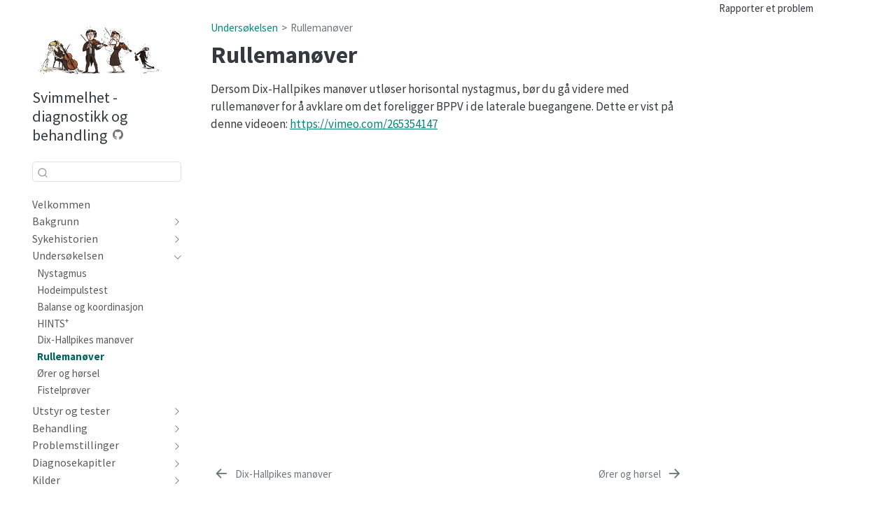

--- FILE ---
content_type: text/html; charset=UTF-8
request_url: https://frkrgp.quarto.pub/svimmelhet/rulleman%C3%B8ver.html
body_size: 7457
content:
<!DOCTYPE html>
<html xmlns="http://www.w3.org/1999/xhtml" lang="en" xml:lang="en"><head>

<meta charset="utf-8">
<meta name="generator" content="quarto-1.5.57">

<meta name="viewport" content="width=device-width, initial-scale=1.0, user-scalable=yes">


<title>Rullemanøver – Svimmelhet - diagnostikk og behandling</title>
<style>
code{white-space: pre-wrap;}
span.smallcaps{font-variant: small-caps;}
div.columns{display: flex; gap: min(4vw, 1.5em);}
div.column{flex: auto; overflow-x: auto;}
div.hanging-indent{margin-left: 1.5em; text-indent: -1.5em;}
ul.task-list{list-style: none;}
ul.task-list li input[type="checkbox"] {
  width: 0.8em;
  margin: 0 0.8em 0.2em -1em; /* quarto-specific, see https://github.com/quarto-dev/quarto-cli/issues/4556 */ 
  vertical-align: middle;
}
</style>


<script src="site_libs/quarto-nav/quarto-nav.js"></script>
<script src="site_libs/quarto-nav/headroom.min.js"></script>
<script src="site_libs/clipboard/clipboard.min.js"></script>
<script src="site_libs/quarto-search/autocomplete.umd.js"></script>
<script src="site_libs/quarto-search/fuse.min.js"></script>
<script src="site_libs/quarto-search/quarto-search.js"></script>
<meta name="quarto:offset" content="./">
<link href="./ører_og_hørsel.html" rel="next">
<link href="./dix_hallpike.html" rel="prev">
<link href="./vertigokvartetten.png" rel="icon" type="image/png">
<script src="site_libs/quarto-html/quarto.js"></script>
<script src="site_libs/quarto-html/popper.min.js"></script>
<script src="site_libs/quarto-html/tippy.umd.min.js"></script>
<script src="site_libs/quarto-html/anchor.min.js"></script>
<link href="site_libs/quarto-html/tippy.css" rel="stylesheet">
<link href="site_libs/quarto-html/quarto-syntax-highlighting.css" rel="stylesheet" id="quarto-text-highlighting-styles">
<script src="site_libs/bootstrap/bootstrap.min.js"></script>
<link href="site_libs/bootstrap/bootstrap-icons.css" rel="stylesheet">
<link href="site_libs/bootstrap/bootstrap.min.css" rel="stylesheet" id="quarto-bootstrap" data-mode="light">
<script id="quarto-search-options" type="application/json">{
  "location": "sidebar",
  "copy-button": false,
  "collapse-after": 3,
  "panel-placement": "start",
  "type": "textbox",
  "limit": 50,
  "keyboard-shortcut": [
    "f",
    "/",
    "s"
  ],
  "show-item-context": false,
  "language": {
    "search-no-results-text": "No results",
    "search-matching-documents-text": "matching documents",
    "search-copy-link-title": "Copy link to search",
    "search-hide-matches-text": "Hide additional matches",
    "search-more-match-text": "more match in this document",
    "search-more-matches-text": "more matches in this document",
    "search-clear-button-title": "Clear",
    "search-text-placeholder": "",
    "search-detached-cancel-button-title": "Cancel",
    "search-submit-button-title": "Submit",
    "search-label": "Search"
  }
}</script>


</head>

<body class="nav-sidebar floating">

<div id="quarto-search-results"></div>
  <header id="quarto-header" class="headroom fixed-top">
  <nav class="quarto-secondary-nav">
    <div class="container-fluid d-flex">
      <button type="button" class="quarto-btn-toggle btn" data-bs-toggle="collapse" role="button" data-bs-target=".quarto-sidebar-collapse-item" aria-controls="quarto-sidebar" aria-expanded="false" aria-label="Toggle sidebar navigation" onclick="if (window.quartoToggleHeadroom) { window.quartoToggleHeadroom(); }">
        <i class="bi bi-layout-text-sidebar-reverse"></i>
      </button>
        <nav class="quarto-page-breadcrumbs" aria-label="breadcrumb"><ol class="breadcrumb"><li class="breadcrumb-item"><a href="./klinisk_undersøkelse.html">Undersøkelsen</a></li><li class="breadcrumb-item"><a href="./rullemanøver.html"><span class="chapter-title">Rullemanøver</span></a></li></ol></nav>
        <a class="flex-grow-1" role="navigation" data-bs-toggle="collapse" data-bs-target=".quarto-sidebar-collapse-item" aria-controls="quarto-sidebar" aria-expanded="false" aria-label="Toggle sidebar navigation" onclick="if (window.quartoToggleHeadroom) { window.quartoToggleHeadroom(); }">      
        </a>
      <button type="button" class="btn quarto-search-button" aria-label="Search" onclick="window.quartoOpenSearch();">
        <i class="bi bi-search"></i>
      </button>
    </div>
  </nav>
</header>
<!-- content -->
<div id="quarto-content" class="quarto-container page-columns page-rows-contents page-layout-article">
<!-- sidebar -->
  <nav id="quarto-sidebar" class="sidebar collapse collapse-horizontal quarto-sidebar-collapse-item sidebar-navigation floating overflow-auto">
    <div class="pt-lg-2 mt-2 text-left sidebar-header sidebar-header-stacked">
      <a href="./index.html" class="sidebar-logo-link">
      <img src="./vertigokvartetten.png" alt="" class="sidebar-logo py-0 d-lg-inline d-none">
      </a>
    <div class="sidebar-title mb-0 py-0">
      <a href="./">Svimmelhet - diagnostikk og behandling</a> 
        <div class="sidebar-tools-main">
    <a href="https://github.com/frkrgp/svimmelhet" title="Source Code" class="quarto-navigation-tool px-1" aria-label="Source Code"><i class="bi bi-github"></i></a>
</div>
    </div>
      </div>
        <div class="mt-2 flex-shrink-0 align-items-center">
        <div class="sidebar-search">
        <div id="quarto-search" class="" title="Search"></div>
        </div>
        </div>
    <div class="sidebar-menu-container"> 
    <ul class="list-unstyled mt-1">
        <li class="sidebar-item">
  <div class="sidebar-item-container"> 
  <a href="./index.html" class="sidebar-item-text sidebar-link"><span class="chapter-title">Velkommen</span></a>
  </div>
</li>
        <li class="sidebar-item sidebar-item-section">
      <div class="sidebar-item-container"> 
            <a href="./bakgrunn.html" class="sidebar-item-text sidebar-link">
 <span class="menu-text">Bakgrunn</span></a>
          <a class="sidebar-item-toggle text-start collapsed" data-bs-toggle="collapse" data-bs-target="#quarto-sidebar-section-1" role="navigation" aria-expanded="false" aria-label="Toggle section">
            <i class="bi bi-chevron-right ms-2"></i>
          </a> 
      </div>
      <ul id="quarto-sidebar-section-1" class="collapse list-unstyled sidebar-section depth1 ">  
          <li class="sidebar-item">
  <div class="sidebar-item-container"> 
  <a href="./balansesystemet.html" class="sidebar-item-text sidebar-link"><span class="chapter-title">Balansesystemet</span></a>
  </div>
</li>
          <li class="sidebar-item">
  <div class="sidebar-item-container"> 
  <a href="./likevektssansen.html" class="sidebar-item-text sidebar-link"><span class="chapter-title">Likevektssansen</span></a>
  </div>
</li>
          <li class="sidebar-item">
  <div class="sidebar-item-container"> 
  <a href="./patofysiologi.html" class="sidebar-item-text sidebar-link"><span class="chapter-title">Patofysiologi</span></a>
  </div>
</li>
          <li class="sidebar-item">
  <div class="sidebar-item-container"> 
  <a href="./klassifikasjon.html" class="sidebar-item-text sidebar-link"><span class="chapter-title">Klassifikasjon</span></a>
  </div>
</li>
      </ul>
  </li>
        <li class="sidebar-item sidebar-item-section">
      <div class="sidebar-item-container"> 
            <a href="./sykehistorien.html" class="sidebar-item-text sidebar-link">
 <span class="menu-text">Sykehistorien</span></a>
          <a class="sidebar-item-toggle text-start collapsed" data-bs-toggle="collapse" data-bs-target="#quarto-sidebar-section-2" role="navigation" aria-expanded="false" aria-label="Toggle section">
            <i class="bi bi-chevron-right ms-2"></i>
          </a> 
      </div>
      <ul id="quarto-sidebar-section-2" class="collapse list-unstyled sidebar-section depth1 ">  
          <li class="sidebar-item">
  <div class="sidebar-item-container"> 
  <a href="./spørreskjemaer.html" class="sidebar-item-text sidebar-link"><span class="chapter-title">Spørreskjemaer</span></a>
  </div>
</li>
      </ul>
  </li>
        <li class="sidebar-item sidebar-item-section">
      <div class="sidebar-item-container"> 
            <a href="./klinisk_undersøkelse.html" class="sidebar-item-text sidebar-link">
 <span class="menu-text">Undersøkelsen</span></a>
          <a class="sidebar-item-toggle text-start" data-bs-toggle="collapse" data-bs-target="#quarto-sidebar-section-3" role="navigation" aria-expanded="true" aria-label="Toggle section">
            <i class="bi bi-chevron-right ms-2"></i>
          </a> 
      </div>
      <ul id="quarto-sidebar-section-3" class="collapse list-unstyled sidebar-section depth1 show">  
          <li class="sidebar-item">
  <div class="sidebar-item-container"> 
  <a href="./nystagmus.html" class="sidebar-item-text sidebar-link"><span class="chapter-title">Nystagmus</span></a>
  </div>
</li>
          <li class="sidebar-item">
  <div class="sidebar-item-container"> 
  <a href="./hodeimpulstest.html" class="sidebar-item-text sidebar-link"><span class="chapter-title">Hodeimpulstest</span></a>
  </div>
</li>
          <li class="sidebar-item">
  <div class="sidebar-item-container"> 
  <a href="./balanse.html" class="sidebar-item-text sidebar-link"><span class="chapter-title">Balanse og koordinasjon</span></a>
  </div>
</li>
          <li class="sidebar-item">
  <div class="sidebar-item-container"> 
  <a href="./hints.html" class="sidebar-item-text sidebar-link"><span class="chapter-title">HINTS<sup>+</sup></span></a>
  </div>
</li>
          <li class="sidebar-item">
  <div class="sidebar-item-container"> 
  <a href="./dix_hallpike.html" class="sidebar-item-text sidebar-link"><span class="chapter-title">Dix-Hallpikes manøver</span></a>
  </div>
</li>
          <li class="sidebar-item">
  <div class="sidebar-item-container"> 
  <a href="./rullemanøver.html" class="sidebar-item-text sidebar-link active"><span class="chapter-title">Rullemanøver</span></a>
  </div>
</li>
          <li class="sidebar-item">
  <div class="sidebar-item-container"> 
  <a href="./ører_og_hørsel.html" class="sidebar-item-text sidebar-link"><span class="chapter-title">Ører og hørsel</span></a>
  </div>
</li>
          <li class="sidebar-item">
  <div class="sidebar-item-container"> 
  <a href="./fistelprøver.html" class="sidebar-item-text sidebar-link"><span class="chapter-title">Fistelprøver</span></a>
  </div>
</li>
      </ul>
  </li>
        <li class="sidebar-item sidebar-item-section">
      <div class="sidebar-item-container"> 
            <a href="./utstyr_og_tester.html" class="sidebar-item-text sidebar-link">
 <span class="menu-text">Utstyr og tester</span></a>
          <a class="sidebar-item-toggle text-start collapsed" data-bs-toggle="collapse" data-bs-target="#quarto-sidebar-section-4" role="navigation" aria-expanded="false" aria-label="Toggle section">
            <i class="bi bi-chevron-right ms-2"></i>
          </a> 
      </div>
      <ul id="quarto-sidebar-section-4" class="collapse list-unstyled sidebar-section depth1 ">  
          <li class="sidebar-item">
  <div class="sidebar-item-container"> 
  <a href="./supplerende_undersøkelser.html" class="sidebar-item-text sidebar-link"><span class="chapter-title">Supplerende undersøkelser</span></a>
  </div>
</li>
      </ul>
  </li>
        <li class="sidebar-item sidebar-item-section">
      <div class="sidebar-item-container"> 
            <a href="./behandling.html" class="sidebar-item-text sidebar-link">
 <span class="menu-text">Behandling</span></a>
          <a class="sidebar-item-toggle text-start collapsed" data-bs-toggle="collapse" data-bs-target="#quarto-sidebar-section-5" role="navigation" aria-expanded="false" aria-label="Toggle section">
            <i class="bi bi-chevron-right ms-2"></i>
          </a> 
      </div>
      <ul id="quarto-sidebar-section-5" class="collapse list-unstyled sidebar-section depth1 ">  
          <li class="sidebar-item">
  <div class="sidebar-item-container"> 
  <a href="./generelle_prinsipper_for_behandling.html" class="sidebar-item-text sidebar-link"><span class="chapter-title">Generelle prinsipper</span></a>
  </div>
</li>
      </ul>
  </li>
        <li class="sidebar-item sidebar-item-section">
      <div class="sidebar-item-container"> 
            <a class="sidebar-item-text sidebar-link text-start collapsed" data-bs-toggle="collapse" data-bs-target="#quarto-sidebar-section-6" role="navigation" aria-expanded="false">
 <span class="menu-text">Problemstillinger</span></a>
          <a class="sidebar-item-toggle text-start collapsed" data-bs-toggle="collapse" data-bs-target="#quarto-sidebar-section-6" role="navigation" aria-expanded="false" aria-label="Toggle section">
            <i class="bi bi-chevron-right ms-2"></i>
          </a> 
      </div>
      <ul id="quarto-sidebar-section-6" class="collapse list-unstyled sidebar-section depth1 ">  
          <li class="sidebar-item">
  <div class="sidebar-item-container"> 
  <a href="./akutt_vertigo.html" class="sidebar-item-text sidebar-link"><span class="chapter-title">Akutt vertigo</span></a>
  </div>
</li>
          <li class="sidebar-item">
  <div class="sidebar-item-container"> 
  <a href="./kronisk_svimmelhet.html" class="sidebar-item-text sidebar-link"><span class="chapter-title">Kronisk svimmelhet</span></a>
  </div>
</li>
          <li class="sidebar-item">
  <div class="sidebar-item-container"> 
  <a href="./svimmelhet_og_fall_hos_eldre.html" class="sidebar-item-text sidebar-link"><span class="chapter-title">Svimmelhet og fall hos eldre</span></a>
  </div>
</li>
          <li class="sidebar-item">
  <div class="sidebar-item-container"> 
  <a href="./medikamenter_og_svimmelhet.html" class="sidebar-item-text sidebar-link"><span class="chapter-title">Medikamenter og svimmelhet</span></a>
  </div>
</li>
          <li class="sidebar-item">
  <div class="sidebar-item-container"> 
  <a href="./hjerneslag_og_svimmelhet.html" class="sidebar-item-text sidebar-link"><span class="chapter-title">Hjerneslag og svimmelhet</span></a>
  </div>
</li>
          <li class="sidebar-item">
  <div class="sidebar-item-container"> 
  <a href="./barn_og_vertigo.html" class="sidebar-item-text sidebar-link"><span class="chapter-title">Barn og vertigo</span></a>
  </div>
</li>
          <li class="sidebar-item">
  <div class="sidebar-item-container"> 
  <a href="./hjernesvulst_og_svimmelhet.html" class="sidebar-item-text sidebar-link"><span class="chapter-title">Hjernesvulst og svimmelhet</span></a>
  </div>
</li>
          <li class="sidebar-item">
  <div class="sidebar-item-container"> 
  <a href="./skader_og_svimmelhet.html" class="sidebar-item-text sidebar-link"><span class="chapter-title">Skader som årsak til svimmelhet</span></a>
  </div>
</li>
      </ul>
  </li>
        <li class="sidebar-item sidebar-item-section">
      <div class="sidebar-item-container"> 
            <a class="sidebar-item-text sidebar-link text-start collapsed" data-bs-toggle="collapse" data-bs-target="#quarto-sidebar-section-7" role="navigation" aria-expanded="false">
 <span class="menu-text">Diagnosekapitler</span></a>
          <a class="sidebar-item-toggle text-start collapsed" data-bs-toggle="collapse" data-bs-target="#quarto-sidebar-section-7" role="navigation" aria-expanded="false" aria-label="Toggle section">
            <i class="bi bi-chevron-right ms-2"></i>
          </a> 
      </div>
      <ul id="quarto-sidebar-section-7" class="collapse list-unstyled sidebar-section depth1 ">  
          <li class="sidebar-item">
  <div class="sidebar-item-container"> 
  <a href="./alternobar_vertigo.html" class="sidebar-item-text sidebar-link"><span class="chapter-title">Alternobar vertigo</span></a>
  </div>
</li>
          <li class="sidebar-item">
  <div class="sidebar-item-container"> 
  <a href="./barotraume.html" class="sidebar-item-text sidebar-link"><span class="chapter-title">Barotraume av øret</span></a>
  </div>
</li>
          <li class="sidebar-item">
  <div class="sidebar-item-container"> 
  <a href="./bppv.html" class="sidebar-item-text sidebar-link"><span class="chapter-title">Benign paroksysmal posisjonsvertigo</span></a>
  </div>
</li>
          <li class="sidebar-item">
  <div class="sidebar-item-container"> 
  <a href="./bevegelsessyke.html" class="sidebar-item-text sidebar-link"><span class="chapter-title">Bevegelsessyke</span></a>
  </div>
</li>
          <li class="sidebar-item">
  <div class="sidebar-item-container"> 
  <a href="./bilateral_vestibulopati.html" class="sidebar-item-text sidebar-link"><span class="chapter-title">Bilateral vestibulopati</span></a>
  </div>
</li>
          <li class="sidebar-item">
  <div class="sidebar-item-container"> 
  <a href="./buegangsdehiscens.html" class="sidebar-item-text sidebar-link"><span class="chapter-title">Buegangsdehiscens</span></a>
  </div>
</li>
          <li class="sidebar-item">
  <div class="sidebar-item-container"> 
  <a href="./commotio_labyrinthi.html" class="sidebar-item-text sidebar-link"><span class="chapter-title">Commotio labyrinthi</span></a>
  </div>
</li>
          <li class="sidebar-item">
  <div class="sidebar-item-container"> 
  <a href="./labyrintitt.html" class="sidebar-item-text sidebar-link"><span class="chapter-title">Labyrintitt</span></a>
  </div>
</li>
          <li class="sidebar-item">
  <div class="sidebar-item-container"> 
  <a href="./landgangssyndrom.html" class="sidebar-item-text sidebar-link"><span class="chapter-title">Landgangssyndrom</span></a>
  </div>
</li>
          <li class="sidebar-item">
  <div class="sidebar-item-container"> 
  <a href="./lillehjerneinfarkt.html" class="sidebar-item-text sidebar-link"><span class="chapter-title">Lillehjerneinfarkt</span></a>
  </div>
</li>
          <li class="sidebar-item">
  <div class="sidebar-item-container"> 
  <a href="./meniere.html" class="sidebar-item-text sidebar-link"><span class="chapter-title">Menières sykdom</span></a>
  </div>
</li>
          <li class="sidebar-item">
  <div class="sidebar-item-container"> 
  <a href="./migrene.html" class="sidebar-item-text sidebar-link"><span class="chapter-title">Migrene med og uten aura</span></a>
  </div>
</li>
          <li class="sidebar-item">
  <div class="sidebar-item-container"> 
  <a href="./ortostatisk.html" class="sidebar-item-text sidebar-link"><span class="chapter-title">Hemodynamisk ortostatisk svimmelhet</span></a>
  </div>
</li>
          <li class="sidebar-item">
  <div class="sidebar-item-container"> 
  <a href="./perilymfatisk_fistel.html" class="sidebar-item-text sidebar-link"><span class="chapter-title">Perilymfatisk fistel</span></a>
  </div>
</li>
          <li class="sidebar-item">
  <div class="sidebar-item-container"> 
  <a href="./ppps.html" class="sidebar-item-text sidebar-link"><span class="chapter-title">Persisterende postural-perseptuell svimmelhet (PPPS)</span></a>
  </div>
</li>
          <li class="sidebar-item">
  <div class="sidebar-item-container"> 
  <a href="./tinningbensfraktur.html" class="sidebar-item-text sidebar-link"><span class="chapter-title">Tinningbensfraktur</span></a>
  </div>
</li>
          <li class="sidebar-item">
  <div class="sidebar-item-container"> 
  <a href="./vestibularisnevritt.html" class="sidebar-item-text sidebar-link"><span class="chapter-title">Vestibularisnevritt</span></a>
  </div>
</li>
          <li class="sidebar-item">
  <div class="sidebar-item-container"> 
  <a href="./vestibulær_migrene.html" class="sidebar-item-text sidebar-link"><span class="chapter-title">Vestibulær migrene</span></a>
  </div>
</li>
          <li class="sidebar-item">
  <div class="sidebar-item-container"> 
  <a href="./vestibularisschwannom.html" class="sidebar-item-text sidebar-link"><span class="chapter-title">Vestibularisschwannom</span></a>
  </div>
</li>
          <li class="sidebar-item">
  <div class="sidebar-item-container"> 
  <a href="./vestibulær_paroksysmi.html" class="sidebar-item-text sidebar-link"><span class="chapter-title">Vestibulær paroksysmi</span></a>
  </div>
</li>
          <li class="sidebar-item">
  <div class="sidebar-item-container"> 
  <a href="./vestibulær_trykkfallsyke.html" class="sidebar-item-text sidebar-link"><span class="chapter-title">Vestibulær trykkfallsyke</span></a>
  </div>
</li>
      </ul>
  </li>
        <li class="sidebar-item sidebar-item-section">
      <div class="sidebar-item-container"> 
            <a class="sidebar-item-text sidebar-link text-start collapsed" data-bs-toggle="collapse" data-bs-target="#quarto-sidebar-section-8" role="navigation" aria-expanded="false">
 <span class="menu-text">Kilder</span></a>
          <a class="sidebar-item-toggle text-start collapsed" data-bs-toggle="collapse" data-bs-target="#quarto-sidebar-section-8" role="navigation" aria-expanded="false" aria-label="Toggle section">
            <i class="bi bi-chevron-right ms-2"></i>
          </a> 
      </div>
      <ul id="quarto-sidebar-section-8" class="collapse list-unstyled sidebar-section depth1 ">  
          <li class="sidebar-item">
  <div class="sidebar-item-container"> 
  <a href="./andre_kilder.html" class="sidebar-item-text sidebar-link"><span class="chapter-title">Andre kilder til informasjon</span></a>
  </div>
</li>
          <li class="sidebar-item">
  <div class="sidebar-item-container"> 
  <a href="./referanser.html" class="sidebar-item-text sidebar-link"><span class="chapter-title">Referanser</span></a>
  </div>
</li>
      </ul>
  </li>
    </ul>
    </div>
</nav>
<div id="quarto-sidebar-glass" class="quarto-sidebar-collapse-item" data-bs-toggle="collapse" data-bs-target=".quarto-sidebar-collapse-item"></div>
<!-- margin-sidebar -->
    <div id="quarto-margin-sidebar" class="sidebar margin-sidebar">
        
    <div class="quarto-margin-footer"><div class="margin-footer-item">
<p><a href="mailto:frederik@balanselaboratoriet.no">Rapporter et problem</a></p>
</div></div></div>
<!-- main -->
<main class="content" id="quarto-document-content">

<header id="title-block-header" class="quarto-title-block default"><nav class="quarto-page-breadcrumbs quarto-title-breadcrumbs d-none d-lg-block" aria-label="breadcrumb"><ol class="breadcrumb"><li class="breadcrumb-item"><a href="./klinisk_undersøkelse.html">Undersøkelsen</a></li><li class="breadcrumb-item"><a href="./rullemanøver.html"><span class="chapter-title">Rullemanøver</span></a></li></ol></nav>
<div class="quarto-title">
<h1 class="title"><span class="chapter-title">Rullemanøver</span></h1>
</div>



<div class="quarto-title-meta">

    
  
    
  </div>
  


</header>


<p>Dersom Dix-Hallpikes manøver utløser horisontal nystagmus, bør du gå videre med rullemanøver for å avklare om det foreligger BPPV i de laterale buegangene. Dette er vist på denne videoen: <a href="https://vimeo.com/265354147" class="uri">https://vimeo.com/265354147</a></p>



</main> <!-- /main -->
<script id="quarto-html-after-body" type="application/javascript">
window.document.addEventListener("DOMContentLoaded", function (event) {
  const toggleBodyColorMode = (bsSheetEl) => {
    const mode = bsSheetEl.getAttribute("data-mode");
    const bodyEl = window.document.querySelector("body");
    if (mode === "dark") {
      bodyEl.classList.add("quarto-dark");
      bodyEl.classList.remove("quarto-light");
    } else {
      bodyEl.classList.add("quarto-light");
      bodyEl.classList.remove("quarto-dark");
    }
  }
  const toggleBodyColorPrimary = () => {
    const bsSheetEl = window.document.querySelector("link#quarto-bootstrap");
    if (bsSheetEl) {
      toggleBodyColorMode(bsSheetEl);
    }
  }
  toggleBodyColorPrimary();  
  const icon = "";
  const anchorJS = new window.AnchorJS();
  anchorJS.options = {
    placement: 'right',
    icon: icon
  };
  anchorJS.add('.anchored');
  const isCodeAnnotation = (el) => {
    for (const clz of el.classList) {
      if (clz.startsWith('code-annotation-')) {                     
        return true;
      }
    }
    return false;
  }
  const onCopySuccess = function(e) {
    // button target
    const button = e.trigger;
    // don't keep focus
    button.blur();
    // flash "checked"
    button.classList.add('code-copy-button-checked');
    var currentTitle = button.getAttribute("title");
    button.setAttribute("title", "Copied!");
    let tooltip;
    if (window.bootstrap) {
      button.setAttribute("data-bs-toggle", "tooltip");
      button.setAttribute("data-bs-placement", "left");
      button.setAttribute("data-bs-title", "Copied!");
      tooltip = new bootstrap.Tooltip(button, 
        { trigger: "manual", 
          customClass: "code-copy-button-tooltip",
          offset: [0, -8]});
      tooltip.show();    
    }
    setTimeout(function() {
      if (tooltip) {
        tooltip.hide();
        button.removeAttribute("data-bs-title");
        button.removeAttribute("data-bs-toggle");
        button.removeAttribute("data-bs-placement");
      }
      button.setAttribute("title", currentTitle);
      button.classList.remove('code-copy-button-checked');
    }, 1000);
    // clear code selection
    e.clearSelection();
  }
  const getTextToCopy = function(trigger) {
      const codeEl = trigger.previousElementSibling.cloneNode(true);
      for (const childEl of codeEl.children) {
        if (isCodeAnnotation(childEl)) {
          childEl.remove();
        }
      }
      return codeEl.innerText;
  }
  const clipboard = new window.ClipboardJS('.code-copy-button:not([data-in-quarto-modal])', {
    text: getTextToCopy
  });
  clipboard.on('success', onCopySuccess);
  if (window.document.getElementById('quarto-embedded-source-code-modal')) {
    // For code content inside modals, clipBoardJS needs to be initialized with a container option
    // TODO: Check when it could be a function (https://github.com/zenorocha/clipboard.js/issues/860)
    const clipboardModal = new window.ClipboardJS('.code-copy-button[data-in-quarto-modal]', {
      text: getTextToCopy,
      container: window.document.getElementById('quarto-embedded-source-code-modal')
    });
    clipboardModal.on('success', onCopySuccess);
  }
    var localhostRegex = new RegExp(/^(?:http|https):\/\/localhost\:?[0-9]*\//);
    var mailtoRegex = new RegExp(/^mailto:/);
      var filterRegex = new RegExp("https:\/\/frkrgp\.quarto\.pub\/svimmelhet\/");
    var isInternal = (href) => {
        return filterRegex.test(href) || localhostRegex.test(href) || mailtoRegex.test(href);
    }
    // Inspect non-navigation links and adorn them if external
 	var links = window.document.querySelectorAll('a[href]:not(.nav-link):not(.navbar-brand):not(.toc-action):not(.sidebar-link):not(.sidebar-item-toggle):not(.pagination-link):not(.no-external):not([aria-hidden]):not(.dropdown-item):not(.quarto-navigation-tool):not(.about-link)');
    for (var i=0; i<links.length; i++) {
      const link = links[i];
      if (!isInternal(link.href)) {
        // undo the damage that might have been done by quarto-nav.js in the case of
        // links that we want to consider external
        if (link.dataset.originalHref !== undefined) {
          link.href = link.dataset.originalHref;
        }
      }
    }
  function tippyHover(el, contentFn, onTriggerFn, onUntriggerFn) {
    const config = {
      allowHTML: true,
      maxWidth: 500,
      delay: 100,
      arrow: false,
      appendTo: function(el) {
          return el.parentElement;
      },
      interactive: true,
      interactiveBorder: 10,
      theme: 'quarto',
      placement: 'bottom-start',
    };
    if (contentFn) {
      config.content = contentFn;
    }
    if (onTriggerFn) {
      config.onTrigger = onTriggerFn;
    }
    if (onUntriggerFn) {
      config.onUntrigger = onUntriggerFn;
    }
    window.tippy(el, config); 
  }
  const noterefs = window.document.querySelectorAll('a[role="doc-noteref"]');
  for (var i=0; i<noterefs.length; i++) {
    const ref = noterefs[i];
    tippyHover(ref, function() {
      // use id or data attribute instead here
      let href = ref.getAttribute('data-footnote-href') || ref.getAttribute('href');
      try { href = new URL(href).hash; } catch {}
      const id = href.replace(/^#\/?/, "");
      const note = window.document.getElementById(id);
      if (note) {
        return note.innerHTML;
      } else {
        return "";
      }
    });
  }
  const xrefs = window.document.querySelectorAll('a.quarto-xref');
  const processXRef = (id, note) => {
    // Strip column container classes
    const stripColumnClz = (el) => {
      el.classList.remove("page-full", "page-columns");
      if (el.children) {
        for (const child of el.children) {
          stripColumnClz(child);
        }
      }
    }
    stripColumnClz(note)
    if (id === null || id.startsWith('sec-')) {
      // Special case sections, only their first couple elements
      const container = document.createElement("div");
      if (note.children && note.children.length > 2) {
        container.appendChild(note.children[0].cloneNode(true));
        for (let i = 1; i < note.children.length; i++) {
          const child = note.children[i];
          if (child.tagName === "P" && child.innerText === "") {
            continue;
          } else {
            container.appendChild(child.cloneNode(true));
            break;
          }
        }
        if (window.Quarto?.typesetMath) {
          window.Quarto.typesetMath(container);
        }
        return container.innerHTML
      } else {
        if (window.Quarto?.typesetMath) {
          window.Quarto.typesetMath(note);
        }
        return note.innerHTML;
      }
    } else {
      // Remove any anchor links if they are present
      const anchorLink = note.querySelector('a.anchorjs-link');
      if (anchorLink) {
        anchorLink.remove();
      }
      if (window.Quarto?.typesetMath) {
        window.Quarto.typesetMath(note);
      }
      // TODO in 1.5, we should make sure this works without a callout special case
      if (note.classList.contains("callout")) {
        return note.outerHTML;
      } else {
        return note.innerHTML;
      }
    }
  }
  for (var i=0; i<xrefs.length; i++) {
    const xref = xrefs[i];
    tippyHover(xref, undefined, function(instance) {
      instance.disable();
      let url = xref.getAttribute('href');
      let hash = undefined; 
      if (url.startsWith('#')) {
        hash = url;
      } else {
        try { hash = new URL(url).hash; } catch {}
      }
      if (hash) {
        const id = hash.replace(/^#\/?/, "");
        const note = window.document.getElementById(id);
        if (note !== null) {
          try {
            const html = processXRef(id, note.cloneNode(true));
            instance.setContent(html);
          } finally {
            instance.enable();
            instance.show();
          }
        } else {
          // See if we can fetch this
          fetch(url.split('#')[0])
          .then(res => res.text())
          .then(html => {
            const parser = new DOMParser();
            const htmlDoc = parser.parseFromString(html, "text/html");
            const note = htmlDoc.getElementById(id);
            if (note !== null) {
              const html = processXRef(id, note);
              instance.setContent(html);
            } 
          }).finally(() => {
            instance.enable();
            instance.show();
          });
        }
      } else {
        // See if we can fetch a full url (with no hash to target)
        // This is a special case and we should probably do some content thinning / targeting
        fetch(url)
        .then(res => res.text())
        .then(html => {
          const parser = new DOMParser();
          const htmlDoc = parser.parseFromString(html, "text/html");
          const note = htmlDoc.querySelector('main.content');
          if (note !== null) {
            // This should only happen for chapter cross references
            // (since there is no id in the URL)
            // remove the first header
            if (note.children.length > 0 && note.children[0].tagName === "HEADER") {
              note.children[0].remove();
            }
            const html = processXRef(null, note);
            instance.setContent(html);
          } 
        }).finally(() => {
          instance.enable();
          instance.show();
        });
      }
    }, function(instance) {
    });
  }
      let selectedAnnoteEl;
      const selectorForAnnotation = ( cell, annotation) => {
        let cellAttr = 'data-code-cell="' + cell + '"';
        let lineAttr = 'data-code-annotation="' +  annotation + '"';
        const selector = 'span[' + cellAttr + '][' + lineAttr + ']';
        return selector;
      }
      const selectCodeLines = (annoteEl) => {
        const doc = window.document;
        const targetCell = annoteEl.getAttribute("data-target-cell");
        const targetAnnotation = annoteEl.getAttribute("data-target-annotation");
        const annoteSpan = window.document.querySelector(selectorForAnnotation(targetCell, targetAnnotation));
        const lines = annoteSpan.getAttribute("data-code-lines").split(",");
        const lineIds = lines.map((line) => {
          return targetCell + "-" + line;
        })
        let top = null;
        let height = null;
        let parent = null;
        if (lineIds.length > 0) {
            //compute the position of the single el (top and bottom and make a div)
            const el = window.document.getElementById(lineIds[0]);
            top = el.offsetTop;
            height = el.offsetHeight;
            parent = el.parentElement.parentElement;
          if (lineIds.length > 1) {
            const lastEl = window.document.getElementById(lineIds[lineIds.length - 1]);
            const bottom = lastEl.offsetTop + lastEl.offsetHeight;
            height = bottom - top;
          }
          if (top !== null && height !== null && parent !== null) {
            // cook up a div (if necessary) and position it 
            let div = window.document.getElementById("code-annotation-line-highlight");
            if (div === null) {
              div = window.document.createElement("div");
              div.setAttribute("id", "code-annotation-line-highlight");
              div.style.position = 'absolute';
              parent.appendChild(div);
            }
            div.style.top = top - 2 + "px";
            div.style.height = height + 4 + "px";
            div.style.left = 0;
            let gutterDiv = window.document.getElementById("code-annotation-line-highlight-gutter");
            if (gutterDiv === null) {
              gutterDiv = window.document.createElement("div");
              gutterDiv.setAttribute("id", "code-annotation-line-highlight-gutter");
              gutterDiv.style.position = 'absolute';
              const codeCell = window.document.getElementById(targetCell);
              const gutter = codeCell.querySelector('.code-annotation-gutter');
              gutter.appendChild(gutterDiv);
            }
            gutterDiv.style.top = top - 2 + "px";
            gutterDiv.style.height = height + 4 + "px";
          }
          selectedAnnoteEl = annoteEl;
        }
      };
      const unselectCodeLines = () => {
        const elementsIds = ["code-annotation-line-highlight", "code-annotation-line-highlight-gutter"];
        elementsIds.forEach((elId) => {
          const div = window.document.getElementById(elId);
          if (div) {
            div.remove();
          }
        });
        selectedAnnoteEl = undefined;
      };
        // Handle positioning of the toggle
    window.addEventListener(
      "resize",
      throttle(() => {
        elRect = undefined;
        if (selectedAnnoteEl) {
          selectCodeLines(selectedAnnoteEl);
        }
      }, 10)
    );
    function throttle(fn, ms) {
    let throttle = false;
    let timer;
      return (...args) => {
        if(!throttle) { // first call gets through
            fn.apply(this, args);
            throttle = true;
        } else { // all the others get throttled
            if(timer) clearTimeout(timer); // cancel #2
            timer = setTimeout(() => {
              fn.apply(this, args);
              timer = throttle = false;
            }, ms);
        }
      };
    }
      // Attach click handler to the DT
      const annoteDls = window.document.querySelectorAll('dt[data-target-cell]');
      for (const annoteDlNode of annoteDls) {
        annoteDlNode.addEventListener('click', (event) => {
          const clickedEl = event.target;
          if (clickedEl !== selectedAnnoteEl) {
            unselectCodeLines();
            const activeEl = window.document.querySelector('dt[data-target-cell].code-annotation-active');
            if (activeEl) {
              activeEl.classList.remove('code-annotation-active');
            }
            selectCodeLines(clickedEl);
            clickedEl.classList.add('code-annotation-active');
          } else {
            // Unselect the line
            unselectCodeLines();
            clickedEl.classList.remove('code-annotation-active');
          }
        });
      }
  const findCites = (el) => {
    const parentEl = el.parentElement;
    if (parentEl) {
      const cites = parentEl.dataset.cites;
      if (cites) {
        return {
          el,
          cites: cites.split(' ')
        };
      } else {
        return findCites(el.parentElement)
      }
    } else {
      return undefined;
    }
  };
  var bibliorefs = window.document.querySelectorAll('a[role="doc-biblioref"]');
  for (var i=0; i<bibliorefs.length; i++) {
    const ref = bibliorefs[i];
    const citeInfo = findCites(ref);
    if (citeInfo) {
      tippyHover(citeInfo.el, function() {
        var popup = window.document.createElement('div');
        citeInfo.cites.forEach(function(cite) {
          var citeDiv = window.document.createElement('div');
          citeDiv.classList.add('hanging-indent');
          citeDiv.classList.add('csl-entry');
          var biblioDiv = window.document.getElementById('ref-' + cite);
          if (biblioDiv) {
            citeDiv.innerHTML = biblioDiv.innerHTML;
          }
          popup.appendChild(citeDiv);
        });
        return popup.innerHTML;
      });
    }
  }
});
</script>
<nav class="page-navigation">
  <div class="nav-page nav-page-previous">
      <a href="./dix_hallpike.html" class="pagination-link" aria-label="Dix-Hallpikes manøver">
        <i class="bi bi-arrow-left-short"></i> <span class="nav-page-text"><span class="chapter-title">Dix-Hallpikes manøver</span></span>
      </a>          
  </div>
  <div class="nav-page nav-page-next">
      <a href="./ører_og_hørsel.html" class="pagination-link" aria-label="Ører og hørsel">
        <span class="nav-page-text"><span class="chapter-title">Ører og hørsel</span></span> <i class="bi bi-arrow-right-short"></i>
      </a>
  </div>
</nav>
</div> <!-- /content -->




<footer class="footer"><div class="nav-footer"><div class="nav-footer-center"><div class="toc-actions"><ul><li><a href="https://github.com/frkrgp/svimmelhet/edit/main/rullemanøver.qmd" class="toc-action"><i class="bi bi-github"></i>Rediger denne siden</a></li></ul></div></div></div></footer></body></html>